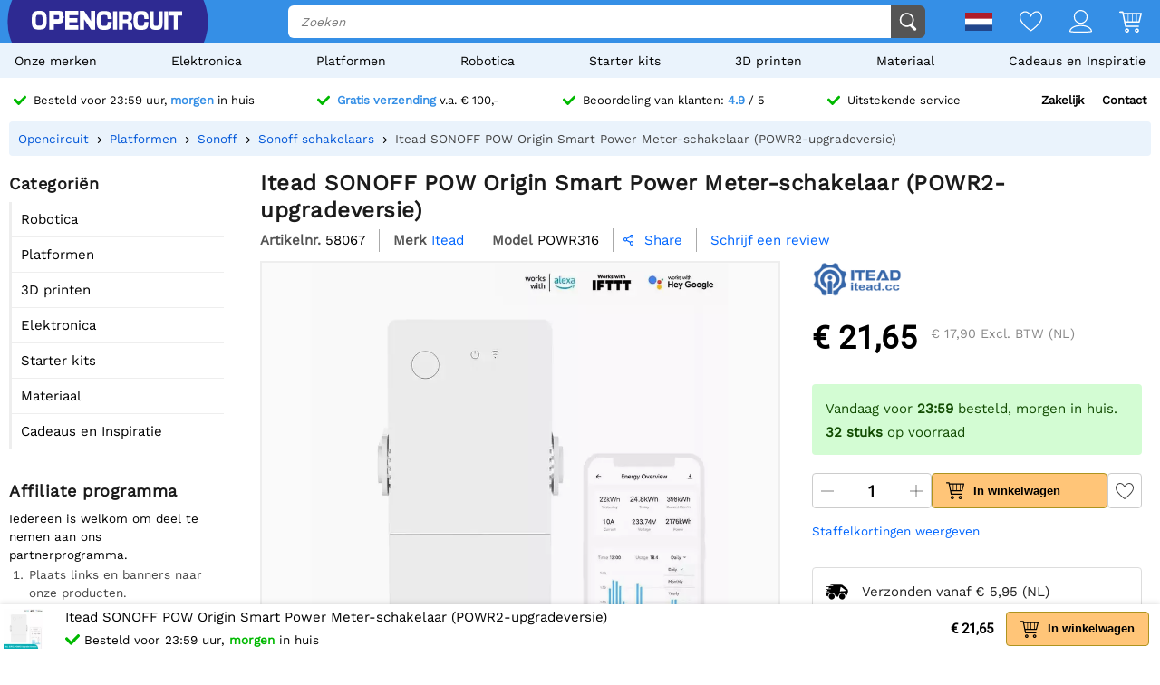

--- FILE ---
content_type: text/html; charset=utf-8
request_url: https://opencircuit.nl/api/session/set
body_size: -17
content:
{"success":true,"tkn":8385734}